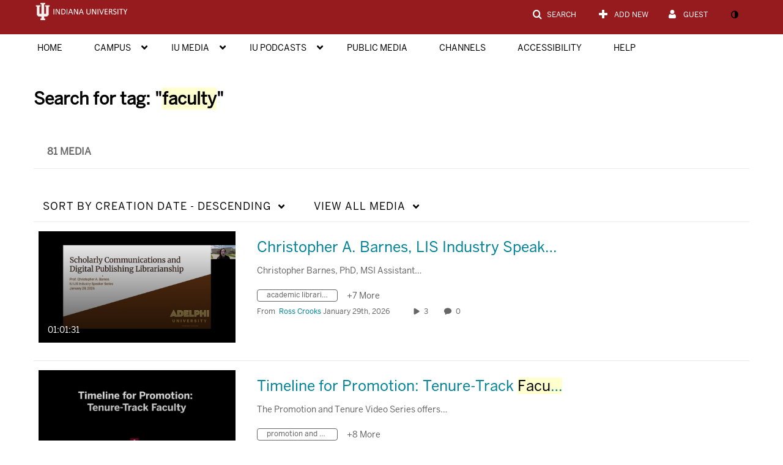

--- FILE ---
content_type: text/plain;charset=UTF-8
request_url: https://iu.mediaspace.kaltura.com/user/get-details?format=ajax&_=1769927120473
body_size: 545
content:
{"content":[{"target":"#userMobileMenuDisplayName, #userMenuDisplayName","action":"replace","content":"Guest"}],"script":"$(\"body\").trigger(\"userDetailsPopulated\");;document.querySelector(\"meta[name=xsrf-ajax-nonce]\").setAttribute(\"content\", \"[base64]\");;if (typeof KApps != \"undefined\" && typeof KApps.Accessibility != \"undefined\") {KApps.Accessibility.applySelectedMode();}"}